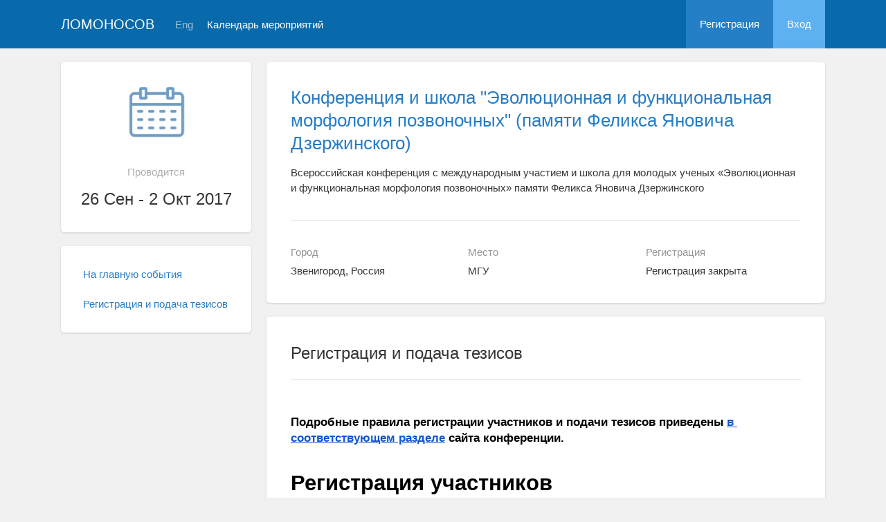

--- FILE ---
content_type: text/html; charset=UTF-8
request_url: https://conf.msu.ru/rus/event/4153/page/402
body_size: 20136
content:
<!DOCTYPE html>
<html lang="ru" class="l-html">
<head>
                <script type="text/javascript" >
        (function(m,e,t,r,i,k,a){m[i]=m[i]||function(){(m[i].a=m[i].a||[]).push(arguments)};
            m[i].l=1*new Date();
            for (var j = 0; j < document.scripts.length; j++) {if (document.scripts[j].src === r) { return; }}
            k=e.createElement(t),a=e.getElementsByTagName(t)[0],k.async=1,k.src=r,a.parentNode.insertBefore(k,a)})
        (window, document, "script", "https://mc.yandex.ru/metrika/tag.js", "ym");

        ym(283554, "init", {
            clickmap:true,
            trackLinks:true,
            accurateTrackBounce:true,
            trackHash:true
        });
    </script>

    <script async src="https://www.googletagmanager.com/gtag/js?id=G-KZ960V47L7"></script>
    <script>
        window.dataLayer = window.dataLayer || [];
        function gtag(){dataLayer.push(arguments);}
        gtag('js', new Date());

        gtag('config', 'G-KZ960V47L7');
    </script>
                <meta charset="utf-8">
        <meta http-equiv="X-UA-Compatible" content="IE=edge">
        <meta name="viewport" content="width=device-width, initial-scale=1">
        <meta name="description" content="Регистрация и подача тезисов - Конференция и школа &amp;quot;Эволюционная и функциональная морфология позвоночных&amp;quot; (памяти Феликса Яновича Дзержинского)">    <meta name="theme-color" content="#086aaa">
    <meta name="msapplication-navbutton-color" content="#086aaa">
    <meta name="apple-mobile-web-app-status-bar-style" content="#086aaa">

    <title>
            Регистрация и подача тезисов - Конференция и школа &quot;Эволюционная и функциональная морфология позвоночных&quot; (памяти Феликса Яновича Дзержинского)
 -
                    МГУ имени М.В.Ломоносова
            </title>

    <link rel="apple-touch-icon" href="/static/aapl/AppIcon60x60.png">
    <link rel="apple-touch-icon" sizes="76x76" href="/static/aapl/AppIcon76x76.png">
    <link rel="apple-touch-icon" sizes="120x120" href="/static/aapl/AppIcon60x60@2x.png">
    <link rel="apple-touch-icon" sizes="152x152" href="/static/aapl/AppIcon76x76@2x.png">
            <link rel="stylesheet" href="/layout/layout3/css/responsive.css" />
    
            <script type="text/javascript" src="/build/main_layout_head-a359063564.js"></script>
        <script src="/js/routing?callback=fos.Router.setData"></script>
        <script type="text/javascript">
            var svgIconsFilePath = '/layout/layout3/img/svg.html';
            var currentLocale = 'rus';
        </script>
    
            <link rel="icon" href="/blank/favicon.ico" type="image/x-icon">
        <link rel="shortcut icon" href="/blank/favicon.ico" type="image/x-icon">
    </head>
    <body>
    <!-- l-page-->
    <div class="l-page">
        <header class="header">
    <div class="container container--nogutter">
                                        
        <div class="main-menu">
            <div class="menu__cover"></div>
            <a class="menu-trigger" href="/rus/">
                <svg>
                    <use xlink:href="#menu"></use>
                </svg>
                <span>Ломоносов</span>
            </a>
            <div class="menu__content">
                <ul class="menu__list">
                                            <li class="menu__item"><a href="/rus/">На главную</a></li>
                                                                <li class="menu__item">
                            <a href="/rus/event/search">
                                                                    Календарь мероприятий
                                                            </a>
                        </li>
                                    </ul>
                                    <ul class="menu__list">
                        <li class="menu__item"><a href="/rus/register/">Регистрация</a></li>
                        <li class="menu__item"><a href="/rus/login">Вход</a></li>
                    </ul>
                
                                                                                
                                                                                                                                    
                                                    <ul class="menu__list menu__list--lang">
                            <li class="menu__item"><a href="/eng/event/4153/page/402">Eng</a></li>
                                                                                                                        </ul>
                            </div>
        </div>

        <a class="logo" href="/rus/">Ломоносов</a>

                                                
                                                            
                                    <a class="header__language" href="/eng/event/4153/page/402">Eng</a>
                                    
                    <a class="header__calendar" href="/rus/event/search">
                                    Календарь мероприятий
                            </a>
        
                    <div class="user-block nolog_user-block">
                <div class="user-block__item">
                    <a class="user-block__link" href="/rus/register/">Регистрация</a>
                </div>
                <div class="user-block__item">
                    <a class="user-block__link user-block__link--login" href="/rus/login">Вход</a>
                </div>
            </div>
            </div>
</header>

        <!-- content-->
        <main>
                <div class="event">
        <div class="container container--nogutter">
                                                <div class="event__menu">
        
        <article class="block">
            <div class="block__wrapper block__wrapper--thin-2">
                                                        <div class="event__logo">
                        <img src="https://conf.msu.ru/media/cache/event_logo/blank/event.png" alt="Конференция и школа &quot;Эволюционная и функциональная морфология позвоночных&quot; (памяти Феликса Яновича Дзержинского)" />
                    </div>
                
                <div class="event__when">Проводится</div>
                <div class="event__date">
                    26 Сен - 2 Окт 2017
                </div>
                                                                                                                            
                            </div>
        </article>

        
    <article class="block">
        <div class="block__wrapper block__wrapper--thin">
            <div class="menu">
                <ul class="menu__list">
                                            <li class="menu__item"><a href="/rus/event/4153/">На главную события</a></li>
                    
                                                                
                                                                                                                                                                                                                                                                                                                                                        <li class="menu__item">
            <a href="/rus/event/4153/page/402" class="link">
                Регистрация и подача тезисов
                            </a>
        </li>
    
                        
                                            
                                    </ul>
            </div>
        </div>
    </article>

    </div>

                <div class="event__content">
                            <article class="block block--lg">
        <div class="block__wrapper">
            <div class="event__header">
                <h1 class="event__title"><a href="/rus/event/4153/">Конференция и школа &quot;Эволюционная и функциональная морфология позвоночных&quot; (памяти Феликса Яновича Дзержинского)</a></h1>
                <p class="event__description">Всероссийская конференция с международным участием и школа для молодых ученых  «Эволюционная и функциональная морфология позвоночных» памяти Феликса Яновича Дзержинского</p>
                <div class="event-table"></div>
            </div>
            <div class="row">
                <div class="col-sm-4 event-table__cell">
                    <div class="event-table__head">Город</div>
                    <div class="event-table__body">Звенигород, Россия</div>
                </div>
                <div class="col-sm-4 event-table__cell">
                    <div class="event-table__head">Место</div>
                    <div class="event-table__body">МГУ</div>
                </div>
                                    <div class="col-sm-4 event-table__cell">
                        <div class="event-table__head">Регистрация</div>
                        <div class="event-table__body">
                                                            Регистрация закрыта
                                                    </div>
                    </div>
                            </div>
        </div>
    </article>

    <div class="event__header event__header--sm">
        <div class="container">
            <h1 class="event__title event__title--internal">
                <a href="/rus/event/4153/">
                    Всероссийская конференция с международным участием и школа для молодых ученых  «Эволюционная и функциональная морфология позвоночных» памяти Феликса Яновича Дзержинского
                </a>
            </h1>

                                            <a class="btn btn-default btn-back btn-back--sm" href="            /rus/event/4153/menu/
    ">
                    <svg>
                        <use xlink:href="#arrow-back"></use>
                    </svg>
                    <span>
                                    Страницы и ссылки
                        </span>
                </a>
            
            <p class="event__page-name">
                    Регистрация и подача тезисов
            </p>
        </div>
    </div>
                        <article class="block">
        <div class="block__wrapper">
                        <div class="block__header">
                <div class="block__title">Регистрация и подача тезисов</div>
            </div>
            <div class="block__content">
                <div class="event__text">
                                        <h3 style="line-height: 1.38; margin-top: 14pt; margin-bottom: 4pt;"><span style="font-size: 17.333333333333332px; font-family: Arial; color: #000000; background-color: transparent; font-weight: bold; font-style: normal; font-variant: normal; text-decoration: none; vertical-align: baseline; white-space: pre-wrap;">Подробные правила регистрации участников и подачи тезисов приведены</span><a style="text-decoration: none;" href="http://zmmu.msu.ru/morphology/felix/pages/rules.htm"> <span style="font-size: 17.333333333333332px; font-family: Arial; color: #1155cc; background-color: transparent; font-weight: bold; font-style: normal; font-variant: normal; text-decoration: underline; vertical-align: baseline; white-space: pre-wrap;">в соответствующем разделе</span></a><span style="font-size: 17.333333333333332px; font-family: Arial; color: #000000; background-color: transparent; font-weight: bold; font-style: normal; font-variant: normal; text-decoration: none; vertical-align: baseline; white-space: pre-wrap;"> сайта конференции.</span></h3>
<h1 style="line-height: 1.38; margin-top: 24pt; margin-bottom: 6pt;"><span style="font-size: 30.666666666666664px; font-family: Arial; color: #000000; background-color: transparent; font-weight: bold; font-style: normal; font-variant: normal; text-decoration: none; vertical-align: baseline; white-space: pre-wrap;">Регистрация участников</span></h1>
<p style="line-height: 1.38; margin-top: 0pt; margin-bottom: 0pt;"><span style="font-size: 14.666666666666666px; font-family: Arial; color: #000000; background-color: transparent; font-weight: 400; font-style: normal; font-variant: normal; text-decoration: none; vertical-align: baseline; white-space: pre-wrap;">Крайний срок регистрации в качестве докладчика &ndash; </span><span style="font-size: 14.666666666666666px; font-family: Arial; color: #000000; background-color: transparent; font-weight: bold; font-style: normal; font-variant: normal; text-decoration: none; vertical-align: baseline; white-space: pre-wrap;">1 марта 2017 года</span><span style="font-size: 14.666666666666666px; font-family: Arial; color: #000000; background-color: transparent; font-weight: 400; font-style: normal; font-variant: normal; text-decoration: none; vertical-align: baseline; white-space: pre-wrap;">.</span></p>
<p style="line-height: 1.38; margin-top: 0pt; margin-bottom: 0pt;"><span style="font-size: 14.666666666666666px; font-family: Arial; color: #000000; background-color: transparent; font-weight: 400; font-style: normal; font-variant: normal; text-decoration: none; vertical-align: baseline; white-space: pre-wrap;">Для участия в конференции (вне зависимости от формы участия) необходимо заполнить регистрационную форму</span><a style="text-decoration: none;" href="http://zmmu.msu.ru/morphology/felix/pages/About.htm"> <span style="font-size: 14.666666666666666px; font-family: Arial; color: #1155cc; background-color: transparent; font-weight: 400; font-style: normal; font-variant: normal; text-decoration: underline; vertical-align: baseline; white-space: pre-wrap;">на сайте конференции</span></a><span style="font-size: 14.666666666666666px; font-family: Arial; color: #000000; background-color: transparent; font-weight: 400; font-style: normal; font-variant: normal; text-decoration: none; vertical-align: baseline; white-space: pre-wrap;">.</span></p>
<p style="line-height: 1.38; margin-top: 0pt; margin-bottom: 0pt;"><span style="font-size: 14.666666666666666px; font-family: Arial; color: #000000; background-color: transparent; font-weight: 400; font-style: normal; font-variant: normal; text-decoration: none; vertical-align: baseline; white-space: pre-wrap;">Если Вы хотите выступить на школе в качестве лектора или провести практическое занятие, мы просим Вас прислать отдельную заявку с краткой аннотацией Вашей лекции/занятия на адрес morphology@list.ru до </span><span style="font-size: 14.666666666666666px; font-family: Arial; color: #000000; background-color: transparent; font-weight: bold; font-style: normal; font-variant: normal; text-decoration: none; vertical-align: baseline; white-space: pre-wrap;">1 марта 2017</span><span style="font-size: 14.666666666666666px; font-family: Arial; color: #000000; background-color: transparent; font-weight: 400; font-style: normal; font-variant: normal; text-decoration: none; vertical-align: baseline; white-space: pre-wrap;"> года. Окончательное решение по формированию лекционной программы школы будет приниматься оргкомитетом.</span></p>
<h1 style="line-height: 1.38; margin-top: 24pt; margin-bottom: 6pt;"><span style="font-size: 30.666666666666664px; font-family: Arial; color: #000000; background-color: transparent; font-weight: bold; font-style: normal; font-variant: normal; text-decoration: none; vertical-align: baseline; white-space: pre-wrap;">Подача тезисов</span></h1>
<p style="line-height: 1.38; margin-top: 0pt; margin-bottom: 0pt;"><span style="font-size: 14.666666666666666px; font-family: Arial; color: #000000; background-color: transparent; font-weight: 400; font-style: normal; font-variant: normal; text-decoration: none; vertical-align: baseline; white-space: pre-wrap;">Крайний срок подачи тезисов &ndash; </span><span style="font-size: 14.666666666666666px; font-family: Arial; color: #000000; background-color: transparent; font-weight: bold; font-style: normal; font-variant: normal; text-decoration: none; vertical-align: baseline; white-space: pre-wrap;">1 июля 2017 года.</span></p>
<p><span id="docs-internal-guid-f58befb6-d5ff-120f-a4dc-5efa2002bc75"><span style="font-size: 14.6667px; font-family: Arial; background-color: transparent; vertical-align: baseline; white-space: pre-wrap;">После получения подтверждения Вашего участия в качестве докладчика необходимо прислать тезисы на адрес </span><span style="font-size: 14.6667px; font-family: Arial; background-color: transparent; font-weight: bold; vertical-align: baseline; white-space: pre-wrap;">morphology@list.ru</span><span style="font-size: 14.6667px; font-family: Arial; background-color: transparent; vertical-align: baseline; white-space: pre-wrap;">. Максимальный объем тезисов - 21 000 знаков (с пробелами). Общий объем прилагаемых иллюстраций - 1 страница. Подробная информация о требованиях к тезисам - на сайте конференции. </span></span></p>
                </div>
            </div>
        </div>
    </article>
                </div>
                                </div>
    </div>
        </main>
        <!-- End content-->
    </div>
    <!-- End l-page-->

    <footer class="footer-v2">
                        <div class="footer-v2__links">
                <a href="/rus/promo">О проекте</a>
                <a href="/rus/policy">Конфиденциальность</a>
                <a href="/rus/doc/current/" target="_blank">Cправка</a>
                <a href="/rus/feedback/">Обратная связь</a>
            </div>
            <p class="footer-v2__text"></p>
                            <p class="footer-v2__text">Московский государственный университет имени М.В.Ломоносова</p>
                                        <p class="footer-v2__text">119991, г.Москва, Ленинские горы, д.1, Главное здание МГУ</p>
                                    </footer>

    <!-- End l-page-->
            <script type="text/javascript" src="/build/main_layout-3bc758916f.js"></script>
        <script type="text/javascript">
            /* global vars */
            var sciApp = angular.module('sciApp', ['ngSanitize', 'sci.treeChoice', 'sci.location']);
            sciApp.filter('unsafe', function($sce) {
                return function(val) {
                    return $sce.trustAsHtml(val);
                };
            });
        </script>
        </body>
</html>